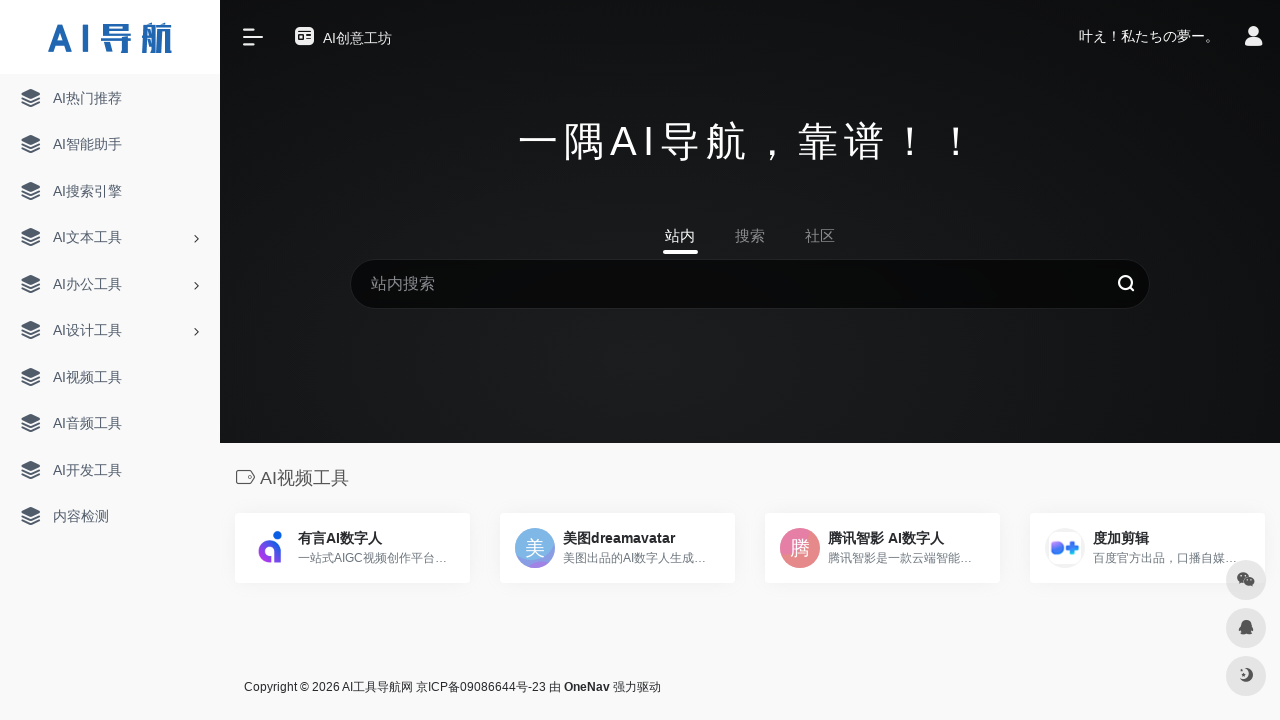

--- FILE ---
content_type: text/html; charset=UTF-8
request_url: https://www.ainexus.cn/favorites/s_shi
body_size: 10700
content:
<!DOCTYPE html>
<html lang="zh-Hans" class="io-grey-mode">
<head> 
<script>
    var default_c = "io-grey-mode";
    var night = document.cookie.replace(/(?:(?:^|.*;\s*)io_night_mode\s*\=\s*([^;]*).*$)|^.*$/, "$1"); 
    try {
        if (night === "0" || (!night && window.matchMedia("(prefers-color-scheme: dark)").matches)) {
            document.documentElement.classList.add("io-black-mode");
            document.documentElement.classList.remove(default_c);
        } else {
            document.documentElement.classList.remove("io-black-mode");
            document.documentElement.classList.add(default_c);
        }
    } catch (_) {}
</script><meta charset="UTF-8">
<meta name="renderer" content="webkit">
<meta name="force-rendering" content="webkit">
<meta http-equiv="X-UA-Compatible" content="IE=edge, chrome=1">
<meta name="viewport" content="width=device-width, initial-scale=1.0, user-scalable=0, minimum-scale=1.0, maximum-scale=0.0, viewport-fit=cover">
<title>AI视频工具 | AI工具导航网</title>
<meta name="theme-color" content="#f9f9f9" />
<meta name="keywords" content="AI视频工具,AI工具导航网" />
<meta name="description" content="" />
<link rel="shortcut icon" href="http://www.ainexus.cn/wp-content/themes/onenav/images/favicon.png">
<link rel="apple-touch-icon" href="http://www.ainexus.cn/wp-content/themes/onenav/images/app-ico.png">
<!--[if IE]><script src="https://www.ainexus.cn/wp-content/themes/onenav/js/html5.min.js"></script><![endif]-->
<meta name='robots' content='max-image-preview:large' />
<link rel='dns-prefetch' href='//www.ainexus.cn' />
<link rel='dns-prefetch' href='//at.alicdn.com' />
<style id='classic-theme-styles-inline-css' type='text/css'>
/*! This file is auto-generated */
.wp-block-button__link{color:#fff;background-color:#32373c;border-radius:9999px;box-shadow:none;text-decoration:none;padding:calc(.667em + 2px) calc(1.333em + 2px);font-size:1.125em}.wp-block-file__button{background:#32373c;color:#fff;text-decoration:none}
</style>
<link rel='stylesheet' id='iconfont-css' href='https://www.ainexus.cn/wp-content/themes/onenav/css/iconfont.css?ver=4.1810' type='text/css' media='all' />
<link rel='stylesheet' id='iconfont-io-1-css' href='//at.alicdn.com/t/font_1620678_18rbnd2homc.css' type='text/css' media='all' />
<link rel='stylesheet' id='bootstrap-css' href='https://www.ainexus.cn/wp-content/themes/onenav/css/bootstrap.min.css?ver=4.1810' type='text/css' media='all' />
<link rel='stylesheet' id='style-css' href='https://www.ainexus.cn/wp-content/themes/onenav/css/style.min.css?ver=4.1810' type='text/css' media='all' />
<script type="text/javascript" src="https://www.ainexus.cn/wp-content/themes/onenav/js/jquery.min.js?ver=4.1810" id="jquery-js"></script>
<script type="text/javascript" id="jquery-js-after">
/* <![CDATA[ */
/* <![CDATA[ */ 
        function loadFunc(func) {if (document.all){window.attachEvent("onload",func);}else{window.addEventListener("load",func,false);}}   
        /* ]]]]><![CDATA[> */
/* ]]> */
</script>
<style>.customize-width{max-width:1900px}.sidebar-nav{width:220px}@media (min-width: 768px){.main-content{margin-left:220px;}.main-content .page-header{left:220px;}}</style><!-- 自定义代码 -->
<script>
var _hmt = _hmt || [];
(function() {
  var hm = document.createElement("script");
  hm.src = "https://hm.baidu.com/hm.js?9d5fc805c015dd7749462847e4d412c7";
  var s = document.getElementsByTagName("script")[0]; 
  s.parentNode.insertBefore(hm, s);
})();
</script>
<!-- end 自定义代码 -->
</head> 
<body class="archive tax-favorites term-s_shi term-15 sidebar_no">
<div id="loading"><style> 
.loader{position:absolute;top:50%;margin-left:-50px;left:50%;animation:speeder 0.4s linear infinite}
.loader-text{position:absolute;text-transform:uppercase;left:50%;top:53%;margin-left:-20px}
.loader>span{height:5px;width:35px;background:#000;position:absolute;top:-19px;left:60px;border-radius:2px 10px 1px 0}
.base span{position:absolute;width:0;height:0;border-top:6px solid transparent;border-right:100px solid #000;border-bottom:6px solid transparent}
.base span:before{content:"";height:22px;width:22px;border-radius:50%;background:#000;position:absolute;right:-110px;top:-16px}
.base span:after{content:"";position:absolute;width:0;height:0;border-top:0 solid transparent;border-right:55px solid #000;border-bottom:16px solid transparent;top:-16px;right:-98px}
.face{position:absolute;height:12px;width:20px;background:#000;border-radius:20px 20px 0 0;transform:rotate(-40deg);right:-125px;top:-15px}
.face:after{content:"";height:12px;width:12px;background:#000;right:4px;top:7px;position:absolute;transform:rotate(40deg);transform-origin:50% 50%;border-radius:0 0 0 2px}
.loader>span>span{width:30px;height:1px;background:#000;position:absolute;animation:fazer1 0.2s linear infinite}
.loader>span>span:nth-child(2){top:3px;animation:fazer2 0.4s linear infinite}
.loader>span>span:nth-child(3){top:1px;animation:fazer3 0.4s linear infinite;animation-delay:-1s}
.loader>span>span:nth-child(4){top:4px;animation:fazer4 1s linear infinite;animation-delay:-1s}
@keyframes fazer1{0%{left:0}
100%{left:-80px;opacity:0}
}@keyframes fazer2{0%{left:0}
100%{left:-100px;opacity:0}
}@keyframes fazer3{0%{left:0}
100%{left:-50px;opacity:0}
}@keyframes fazer4{0%{left:0}
100%{left:-150px;opacity:0}
}@keyframes speeder{0%{transform:translate(2px,1px) rotate(0deg)}
10%{transform:translate(-1px,-3px) rotate(-1deg)}
20%{transform:translate(-2px,0px) rotate(1deg)}
30%{transform:translate(1px,2px) rotate(0deg)}
40%{transform:translate(1px,-1px) rotate(1deg)}
50%{transform:translate(-1px,3px) rotate(-1deg)}
60%{transform:translate(-1px,1px) rotate(0deg)}
70%{transform:translate(3px,1px) rotate(-1deg)}
80%{transform:translate(-2px,-1px) rotate(1deg)}
90%{transform:translate(2px,1px) rotate(0deg)}
100%{transform:translate(1px,-2px) rotate(-1deg)}
}.longfazers{position:absolute;width:100%;height:100%}
.longfazers span{position:absolute;height:2px;width:20%;background:#000}
.longfazers span:nth-child(1){top:20%;animation:lf 0.6s linear infinite;animation-delay:-5s}
.longfazers span:nth-child(2){top:40%;animation:lf2 0.8s linear infinite;animation-delay:-1s}
.longfazers span:nth-child(3){top:60%;animation:lf3 0.6s linear infinite}
.longfazers span:nth-child(4){top:80%;animation:lf4 0.5s linear infinite;animation-delay:-3s}
@keyframes lf{0%{left:200%}
100%{left:-200%;opacity:0}
}@keyframes lf2{0%{left:200%}
100%{left:-200%;opacity:0}
}@keyframes lf3{0%{left:200%}
100%{left:-100%;opacity:0}
}@keyframes lf4{0%{left:200%}
100%{left:-100%;opacity:0}
}
.io-black-mode .loader>span{background:#f1404b}
.io-black-mode .base span{border-right-color:#f1404b}
.io-black-mode .base span:before{background:#f1404b}
.io-black-mode .base span:after{border-right-color:#f1404b}
.io-black-mode .face{background:#f1404b}
.io-black-mode .face:after{background:#f1404b}
.io-black-mode .loader>span>span{background:#f1404b}
.io-black-mode .longfazers span{background:#f1404b}
</style>
<div class='loader'>
  <span>
    <span></span>
    <span></span>
    <span></span>
    <span></span>
  </span>
  <div class='base'>
    <span></span>
    <div class='face'></div>
  </div>
</div>
<div class='longfazers'>
  <span></span>
  <span></span>
  <span></span>
  <span></span>
</div>
<p class="loader-text">LOADING</p>
</div>        <div id="sidebar" class="sticky sidebar-nav fade">
            <div class="modal-dialog h-100  sidebar-nav-inner">
                <div class="sidebar-logo border-bottom border-color">
                    <!-- logo -->
                    <div class="logo overflow-hidden">
                                                <a href="https://www.ainexus.cn" class="logo-expanded">
                            <img src="http://www.ainexus.cn/img/ainavlogo.png" height="40" class="logo-light" alt="AI工具导航网">
                            <img src="http://www.ainexus.cn/img/ainavlogo.png" height="40" class="logo-dark d-none" alt="AI工具导航网">
                        </a>
                        <a href="https://www.ainexus.cn" class="logo-collapsed">
                            <img src="http://www.ainexus.cn/wp-content/themes/onenav/images/logo-dark_collapsed@2x.png" height="40" class="logo-light" alt="AI工具导航网">
                            <img src="http://www.ainexus.cn/wp-content/themes/onenav/images/logo-collapsed@2x.png" height="40" class="logo-dark d-none" alt="AI工具导航网">
                        </a>
                    </div>
                    <!-- logo end -->
                </div>
                <div class="sidebar-menu flex-fill">
                    <div class="sidebar-scroll" >
                        <div class="sidebar-menu-inner">
                            <ul> 
                                                                                                        <li class="sidebar-item">
                                            <a href="https://www.ainexus.cn/#term-43" class="">
                                                <i class="iconfont icon-category icon-fw icon-lg"></i>
                                                <span>AI热门推荐</span>
                                            </a>
                                        </li> 
                                                                            <li class="sidebar-item">
                                            <a href="https://www.ainexus.cn/#term-84" class="">
                                                <i class="iconfont icon-category icon-fw icon-lg"></i>
                                                <span>AI智能助手</span>
                                            </a>
                                        </li> 
                                                                            <li class="sidebar-item">
                                            <a href="https://www.ainexus.cn/#term-90" class="">
                                                <i class="iconfont icon-category icon-fw icon-lg"></i>
                                                <span>AI搜索引擎</span>
                                            </a>
                                        </li> 
                                                                            <li class="sidebar-item">
                                                                                        <a href="https://www.ainexus.cn/#term-14" class="" data-change="https://www.ainexus.cn/#term-14">
                                                <i class="iconfont icon-category icon-fw icon-lg"></i>
                                                <span>AI文本工具</span>
                                            </a>
                                            <i class="iconfont icon-arrow-r-m sidebar-more text-sm"></i>
                                            <ul >
                                             
                                                <li>
                                                    <a href="https://www.ainexus.cn/#term-14-82" class=""><span>写作</span></a>
                                                </li>
                                             
                                                <li>
                                                    <a href="https://www.ainexus.cn/#term-14-78" class=""><span>学术</span></a>
                                                </li>
                                             
                                                <li>
                                                    <a href="https://www.ainexus.cn/#term-14-79" class=""><span>公文</span></a>
                                                </li>
                                             
                                                <li>
                                                    <a href="https://www.ainexus.cn/#term-14-80" class=""><span>小说</span></a>
                                                </li>
                                                                                        </ul>
                                        </li>
                                                                        <li class="sidebar-item">
                                                                                        <a href="https://www.ainexus.cn/#term-20" class="" data-change="https://www.ainexus.cn/#term-20">
                                                <i class="iconfont icon-category icon-fw icon-lg"></i>
                                                <span>AI办公工具</span>
                                            </a>
                                            <i class="iconfont icon-arrow-r-m sidebar-more text-sm"></i>
                                            <ul >
                                             
                                                <li>
                                                    <a href="https://www.ainexus.cn/#term-20-103" class=""><span>PPT工具</span></a>
                                                </li>
                                             
                                                <li>
                                                    <a href="https://www.ainexus.cn/#term-20-106" class=""><span>项目管理</span></a>
                                                </li>
                                             
                                                <li>
                                                    <a href="https://www.ainexus.cn/#term-20-104" class=""><span>思维导图</span></a>
                                                </li>
                                             
                                                <li>
                                                    <a href="https://www.ainexus.cn/#term-20-108" class=""><span>图表工具</span></a>
                                                </li>
                                             
                                                <li>
                                                    <a href="https://www.ainexus.cn/#term-20-105" class=""><span>会议工具</span></a>
                                                </li>
                                             
                                                <li>
                                                    <a href="https://www.ainexus.cn/#term-20-81" class=""><span>标书工具</span></a>
                                                </li>
                                             
                                                <li>
                                                    <a href="https://www.ainexus.cn/#term-20-102" class=""><span>数据处理</span></a>
                                                </li>
                                             
                                                <li>
                                                    <a href="https://www.ainexus.cn/#term-20-107" class=""><span>调研工具</span></a>
                                                </li>
                                                                                        </ul>
                                        </li>
                                                                        <li class="sidebar-item">
                                                                                        <a href="https://www.ainexus.cn/#term-18" class="" data-change="https://www.ainexus.cn/#term-18">
                                                <i class="iconfont icon-category icon-fw icon-lg"></i>
                                                <span>AI设计工具</span>
                                            </a>
                                            <i class="iconfont icon-arrow-r-m sidebar-more text-sm"></i>
                                            <ul >
                                             
                                                <li>
                                                    <a href="https://www.ainexus.cn/#term-18-16" class=""><span>AI图像</span></a>
                                                </li>
                                                                                        </ul>
                                        </li>
                                                                        <li class="sidebar-item">
                                            <a href="https://www.ainexus.cn/#term-15" class="">
                                                <i class="iconfont icon-category icon-fw icon-lg"></i>
                                                <span>AI视频工具</span>
                                            </a>
                                        </li> 
                                                                            <li class="sidebar-item">
                                            <a href="https://www.ainexus.cn/#term-17" class="">
                                                <i class="iconfont icon-category icon-fw icon-lg"></i>
                                                <span>AI音频工具</span>
                                            </a>
                                        </li> 
                                                                            <li class="sidebar-item">
                                            <a href="https://www.ainexus.cn/#term-19" class="">
                                                <i class="iconfont icon-category icon-fw icon-lg"></i>
                                                <span>AI开发工具</span>
                                            </a>
                                        </li> 
                                                                            <li class="sidebar-item">
                                            <a href="https://www.ainexus.cn/#term-83" class="">
                                                <i class="iconfont icon-category icon-fw icon-lg"></i>
                                                <span>内容检测</span>
                                            </a>
                                        </li> 
                                     
                            </ul>
                        </div>
                    </div>
                </div>
                <div class="border-top py-2 border-color">
                    <div class="flex-bottom">
                        <ul> 
                             
                        </ul>
                    </div>
                </div>
            </div>
        </div>
        <div class="main-content flex-fill">    <div class="big-header-banner header-nav">
        <div id="header" class="page-header sticky">
            <div class="navbar navbar-expand-md">
                <div class="container-fluid p-0 position-relative">
                    <div class="position-absolute w-100 text-center">
                        <a href="https://www.ainexus.cn" class="navbar-brand d-md-none m-0" title="AI工具导航网">
                            <img src="http://www.ainexus.cn/img/ainavlogo.png" class="logo-light" alt="AI工具导航网" height="30">
                            <img src="http://www.ainexus.cn/img/ainavlogo.png" class="logo-dark d-none" alt="AI工具导航网" height="30">
                        </a>
                    </div>
                    <div class="nav-item d-md-none mobile-menu py-2 position-relative"><a href="javascript:" id="sidebar-switch" data-toggle="modal" data-target="#sidebar"><i class="iconfont icon-classification icon-lg"></i></a></div>                    <div class="collapse navbar-collapse order-2 order-md-1">
                        <div class="header-mini-btn">
                            <label>
                                <input id="mini-button" type="checkbox" checked="checked">
                                <svg viewBox="0 0 100 100" xmlns="http://www.w3.org/2000/svg"> 
                                    <path class="line--1" d="M0 40h62c18 0 18-20-17 5L31 55"></path>
                                    <path class="line--2" d="M0 50h80"></path>
                                    <path class="line--3" d="M0 60h62c18 0 18 20-17-5L31 45"></path>
                                </svg>
                            </label>
                        
                        </div>
                                                <!-- 天气 -->
                        <div class="weather">
                            <div id="he-plugin-simple"></div><script>(function(T,h,i,n,k,P,a,g,e){g=function(){P=h.createElement(i);a=h.getElementsByTagName(i)[0];P.src=k;P.charset="utf-8";P.async=1;a.parentNode.insertBefore(P,a)};T["ThinkPageWeatherWidgetObject"]=n;T[n]||(T[n]=function(){(T[n].q=T[n].q||[]).push(arguments)});T[n].l=+new Date();if(T.attachEvent){T.attachEvent("onload",g)}else{T.addEventListener("load",g,false)}}(window,document,"script","tpwidget","//widget.seniverse.com/widget/chameleon.js"))</script><script>tpwidget("init",{"flavor": "slim","location": "WX4FBXXFKE4F","geolocation": "enabled","language": "zh-chs","unit": "c","theme": "chameleon","container": "he-plugin-simple","bubble": "enabled","alarmType": "badge","color": "#999999","uid": "UD5EFC1165","hash": "2ee497836a31c599f67099ec09b0ef62"});tpwidget("show");</script>                        </div>
                        <!-- 天气 end -->
                                                <ul class="navbar-nav navbar-top site-menu mr-4">
                            <li id="menu-item-73" class="menu-item menu-item-type-custom menu-item-object-custom menu-item-73"><a href="https://www.ainexus.cn/blog">
        <i class="io io-zixun icon-fw icon-lg"></i>
                <span>AI创意工坊</span></a></li>
 
                        </ul>
                    </div>
                    <ul class="nav navbar-menu text-xs order-1 order-md-2 position-relative">
                                                <!-- 一言 -->
                        <li class="nav-item mr-3 mr-lg-0 d-none d-lg-block">
                            <div class="text-sm overflowClip_1">
                                <script src="//v1.hitokoto.cn/?encode=js&select=%23hitokoto" defer></script>
<span id="hitokoto"></span>                            </div>
                        </li>
                        <!-- 一言 end -->
                                                                            <li class="nav-login ml-3 ml-md-4">
                                <a href="https://www.ainexus.cn/wp-login.php?redirect_to=https%3A%2F%2Fwww.ainexus.cn%2Ffavorites%2Fs_shi" title="登录"><i class="iconfont icon-user icon-lg"></i></a>
                            </li>
                                                                                            </ul>
                </div>
            </div>
        </div>
        <div class="placeholder"></div>
            </div>
<div class="header-big  css-bing mb-4" style="background-image: url(//cn.bing.com/th?id=OHR.WhiteSandsNM_ZH-CN7070772772_1920x1080.jpg)"><div class="gradient-linear" style="top:0"></div> 
<div class="s-search">
<div id="search" class="s-search mx-auto">
        <div class="big-title text-center mb-3 mb-md-5 mt-2">
        <h2 class="h1" style="letter-spacing: 6px;">一隅AI导航，靠谱！！</h2>
    </div>
        <div id="search-list-menu" class="">
        <div class="s-type text-center">
            <div class="s-type-list big tab-auto-scrollbar overflow-x-auto">
                <div class="anchor" style="position: absolute; left: 50%; opacity: 0;"></div>
                <label for="type-big-zhannei" class="active" data-page="home" data-id="group-z"><span>站内</span></label><label for="type-baidu1"  data-page="home" data-id="group-b"><span>搜索</span></label><label for="type-zhihu"  data-page="home" data-id="group-d"><span>社区</span></label>            </div>
        </div>
    </div>
    <form action="https://www.ainexus.cn?s=" method="get" target="_blank" class="super-search-fm">
        <input type="text" id="search-text" class="form-control smart-tips search-key" zhannei="" placeholder="输入关键字搜索" style="outline:0" autocomplete="off" data-status="true">
        <button type="submit" id="btn_search"><i class="iconfont icon-search"></i></button>
    </form> 
    <div id="search-list" class="hide-type-list">
                    <div class="search-group justify-content-center group-z s-current">
                <ul class="search-type tab-auto-scrollbar overflow-x-auto">
                    <li ><input checked="checked" hidden="" type="radio" name="type" data-page="home" id="type-big-zhannei" value="https://www.ainexus.cn/?post_type=sites&amp;s=" data-placeholder="站内搜索"></li>
                                    </ul>
            </div>
                    <div class="search-group justify-content-center group-b "><ul class="search-type tab-auto-scrollbar overflow-x-auto"><li><input hidden type="radio" name="type" data-page="home" id="type-baidu1" value="https://www.baidu.com/s?wd=%s%" data-placeholder="百度一下"><label for="type-baidu1"><span class="text-muted">百度</span></label></li><li><input hidden type="radio" name="type" data-page="home" id="type-google1" value="https://www.google.com/search?q=%s%" data-placeholder="谷歌两下"><label for="type-google1"><span class="text-muted">Google</span></label></li><li><input hidden type="radio" name="type" data-page="home" id="type-360" value="https://www.so.com/s?q=%s%" data-placeholder="360好搜"><label for="type-360"><span class="text-muted">360</span></label></li><li><input hidden type="radio" name="type" data-page="home" id="type-sogo" value="https://www.sogou.com/web?query=%s%" data-placeholder="搜狗搜索"><label for="type-sogo"><span class="text-muted">搜狗</span></label></li><li><input hidden type="radio" name="type" data-page="home" id="type-bing1" value="https://cn.bing.com/search?q=%s%" data-placeholder="微软Bing搜索"><label for="type-bing1"><span class="text-muted">Bing</span></label></li><li><input hidden type="radio" name="type" data-page="home" id="type-sm" value="https://yz.m.sm.cn/s?q=%s%" data-placeholder="UC移动端搜索"><label for="type-sm"><span class="text-muted">神马</span></label></li></ul></div><div class="search-group justify-content-center group-d "><ul class="search-type tab-auto-scrollbar overflow-x-auto"><li><input hidden type="radio" name="type" data-page="home" id="type-zhihu" value="https://www.zhihu.com/search?type=content&amp;q=%s%" data-placeholder="知乎"><label for="type-zhihu"><span class="text-muted">知乎</span></label></li><li><input hidden type="radio" name="type" data-page="home" id="type-wechat" value="https://weixin.sogou.com/weixin?type=2&amp;query=%s%" data-placeholder="微信"><label for="type-wechat"><span class="text-muted">微信</span></label></li><li><input hidden type="radio" name="type" data-page="home" id="type-weibo" value="https://s.weibo.com/weibo/%s%" data-placeholder="微博"><label for="type-weibo"><span class="text-muted">微博</span></label></li><li><input hidden type="radio" name="type" data-page="home" id="type-douban" value="https://www.douban.com/search?q=%s%" data-placeholder="豆瓣"><label for="type-douban"><span class="text-muted">豆瓣</span></label></li></ul></div>    </div>
    <div class="card search-smart-tips" style="display: none">
        <ul></ul>
    </div>
</div>
</div>
</div>      <div id="content" class="container container-lg">
        <div class="content-wrap">
            <div class="content-layout">
                <h4 class="text-gray text-lg mb-4">
                    <i class="site-tag iconfont icon-tag icon-lg mr-1" id="AI视频工具"></i>AI视频工具                </h4>
                <div class="row">  
                                                <div class="url-card  col-sm-6 col-md-4 col-xl-3 ">
                            
        <div class="url-body default ">    
            <a href="https://www.ainexus.cn/sites/195.html" target="_blank"  data-id="195" data-url="https://www.youyan3d.com/login/?utm_source=zhanwaidaoliu&amp;utm_campaign=zwj&amp;utm_content=ainexus&amp;from=ainexus" class="card no-c  mb-4 site-195" data-toggle="tooltip" data-placement="bottom"  title="一站式AIGC视频创作平台，革新视频制作领域。利用AI数字人技术，打造虚拟主播与丰富虚拟形象，无需真人出镜，一键生成高质量3D视频。从场景构建到镜头剪辑，全程自动化，数字人直播轻松实现。有言让视频制作变得简单快捷，满足多元化创作需求。">
                <div class="card-body url-content d-flex align-items-center"> 
                                        <div class="url-img rounded-circle mr-2 d-flex align-items-center justify-content-center">
                        <img class=" lazy unfancybox" src="https://www.ainexus.cn/wp-content/themes/onenav/images/favicon.png" data-src="https://www.ainexus.cn/wp-content/uploads/2025/07/1753455305-微信图片_20250725225057.png"  height="auto" width="auto"  alt="有言AI数字人"> 
                    </div>
                                        <div class="url-info flex-fill">
                        <div class="text-sm overflowClip_1">
                        <strong>有言AI数字人</strong>
                        </div>
                        <p class="overflowClip_1 m-0 text-muted text-xs">一站式AIGC视频创作平台，革新视频制作领域。利用AI数字人技术，打造虚拟主播与丰富虚拟形象，无需真人出镜，一键生成高质量3D视频。从场景构建到镜头剪辑，全程自动化，数字人直播轻松实现。有言让视频制作变得简单快捷，满足多元化创作需求。</p>
                    </div>
                </div> 
            </a> 
                    </div>
                            </div>
                                                    <div class="url-card  col-sm-6 col-md-4 col-xl-3 ">
                            
        <div class="url-body default ">    
            <a href="https://www.dreamavatar.com/" target="_blank"  data-id="66" data-url="https://www.dreamavatar.com" class="card no-c is-views mb-4 site-66" data-toggle="tooltip" data-placement="bottom"  title="美图出品的AI数字人生成工具，可一键替换视频中的某个人物。">
                <div class="card-body url-content d-flex align-items-center"> 
                                        <div class="url-img rounded-circle mr-2 d-flex align-items-center justify-content-center">
                        <img class=" lazy unfancybox" src="https://www.ainexus.cn/wp-content/themes/onenav/images/favicon.png" data-src="[data-uri]"  height="auto" width="auto"  alt="美图dreamavatar"> 
                    </div>
                                        <div class="url-info flex-fill">
                        <div class="text-sm overflowClip_1">
                        <strong>美图dreamavatar</strong>
                        </div>
                        <p class="overflowClip_1 m-0 text-muted text-xs">美图出品的AI数字人生成工具，可一键替换视频中的某个人物。</p>
                    </div>
                </div> 
            </a> 
                    </div>
                            </div>
                                                    <div class="url-card  col-sm-6 col-md-4 col-xl-3 ">
                            
        <div class="url-body default ">    
            <a href="https://zenvideo.qq.com/activity/invitee?invitation_code=957OU1FkClSAuA5l" target="_blank"  data-id="64" data-url="https://zenvideo.qq.com/activity/invitee?invitation_code=957OU1FkClSAuA5l" class="card no-c is-views mb-4 site-64" data-toggle="tooltip" data-placement="bottom"  title="腾讯智影是一款云端智能视频创作工具,集素材搜集、视频剪辑、渲染导出和发布于一体的免费在线剪辑平台。">
                <div class="card-body url-content d-flex align-items-center"> 
                                        <div class="url-img rounded-circle mr-2 d-flex align-items-center justify-content-center">
                        <img class=" lazy unfancybox" src="https://www.ainexus.cn/wp-content/themes/onenav/images/favicon.png" data-src="[data-uri]"  height="auto" width="auto"  alt="腾讯智影 AI数字人"> 
                    </div>
                                        <div class="url-info flex-fill">
                        <div class="text-sm overflowClip_1">
                        <strong>腾讯智影 AI数字人</strong>
                        </div>
                        <p class="overflowClip_1 m-0 text-muted text-xs">腾讯智影是一款云端智能视频创作工具,集素材搜集、视频剪辑、渲染导出和发布于一体的免费在线剪辑平台。</p>
                    </div>
                </div> 
            </a> 
                    </div>
                            </div>
                                                    <div class="url-card  col-sm-6 col-md-4 col-xl-3 ">
                            
        <div class="url-body default ">    
            <a href="https://ducut.baidu.com/" target="_blank"  data-id="41" data-url="https://ducut.baidu.com" class="card no-c is-views mb-4 site-41" data-toggle="tooltip" data-placement="bottom"  title="百度官方出品，口播自媒体必备剪辑工具。">
                <div class="card-body url-content d-flex align-items-center"> 
                                        <div class="url-img rounded-circle mr-2 d-flex align-items-center justify-content-center">
                        <img class=" lazy unfancybox" src="https://www.ainexus.cn/wp-content/themes/onenav/images/favicon.png" data-src="http://www.ainexus.cn/wp-content/uploads/2023/08/50376-ducut.baidu.com.png"  height="auto" width="auto"  alt="度加剪辑"> 
                    </div>
                                        <div class="url-info flex-fill">
                        <div class="text-sm overflowClip_1">
                        <strong>度加剪辑</strong>
                        </div>
                        <p class="overflowClip_1 m-0 text-muted text-xs">百度官方出品，口播自媒体必备剪辑工具。</p>
                    </div>
                </div> 
            </a> 
                    </div>
                            </div>
                                        </div>  
                <div class="posts-nav mb-4">
                                    </div>
            </div> 
        </div>
            </div>
 
<div class="main-footer footer-stick p-4 footer-type-def">

    <div class="footer-inner ">
        <div class="footer-text ">
                        <div class="footer-copyright text-xs">
            Copyright © 2026 <a href="https://www.ainexus.cn" title="AI工具导航网" class="" rel="home">AI工具导航网</a>&nbsp;<a href="https://beian.miit.gov.cn/" target="_blank" class="" rel="link noopener">京ICP备09086644号-23</a>&nbsp;由<a href="https://www.iotheme.cn/?aff=101693" title="一为主题-精品wordpress主题" target="_blank" class="" rel="noopener"><strong> OneNav </strong></a>强力驱动&nbsp<script charset="UTF-8" id="LA_COLLECT" src="//sdk.51.la/js-sdk-pro.min.js"></script>
<script>LA.init({id:"Ktbxoy0a3nHqmsIF",ck:"Ktbxoy0a3nHqmsIF",autoTrack:true,hashMode:true,screenRecord:true})</script>            </div>
        </div>
    </div>
</div>
</div><!-- main-content end -->

<footer>
    <div id="footer-tools" class="d-flex flex-column">
        <a href="javascript:" id="go-to-up" class="btn rounded-circle go-up m-1" rel="go-top">
            <i class="iconfont icon-to-up"></i>
        </a>
        <a class="btn rounded-circle custom-tool0 m-1 qr-img" href="javascript:;" data-toggle="tooltip" data-html="true" data-placement="left" title="<img src='http://www.ainexus.cn/img/vx.jpg' height='100' width='100'>">
                    <i class="iconfont icon-wechat"></i>
                </a><a class="btn rounded-circle custom-tool1 m-1" href="http://wpa.qq.com/msgrd?V=3&amp;uin=xxxxxxxx&amp;Site=QQ&amp;Menu=yes" target="_blank"  data-toggle="tooltip" data-placement="left" title="QQ" rel="external noopener nofollow">
                    <i class="iconfont icon-qq"></i>
                </a>                                        <a href="javascript:" id="switch-mode" class="btn rounded-circle switch-dark-mode m-1" data-toggle="tooltip" data-placement="left" title="夜间模式">
            <i class="mode-ico iconfont icon-light"></i>
        </a>
            </div>
</footer>
<script type="text/javascript" src="https://www.ainexus.cn/wp-content/themes/onenav/js/popper.min.js?ver=4.1810" id="popper-js"></script>
<script type="text/javascript" src="https://www.ainexus.cn/wp-content/themes/onenav/js/bootstrap.min.js?ver=4.1810" id="bootstrap-js"></script>
<script type="text/javascript" src="https://www.ainexus.cn/wp-content/themes/onenav/js/theia-sticky-sidebar.js?ver=4.1810" id="sidebar-js"></script>
<script type="text/javascript" src="https://www.ainexus.cn/wp-content/themes/onenav/js/lazyload.min.js?ver=4.1810" id="lazyload-js"></script>
<script type="text/javascript" id="appjs-js-extra">
/* <![CDATA[ */
var theme = {"ajaxurl":"https:\/\/www.ainexus.cn\/wp-admin\/admin-ajax.php","uri":"https:\/\/www.ainexus.cn\/wp-content\/themes\/onenav","loginurl":"https:\/\/www.ainexus.cn\/wp-login.php?redirect_to=https%3A%2F%2Fwww.ainexus.cn%2Ffavorites%2Fs_shi","sitesName":"AI\u5de5\u5177\u5bfc\u822a\u7f51","addico":"https:\/\/www.ainexus.cn\/wp-content\/themes\/onenav\/images\/add.png","order":"asc","formpostion":"top","defaultclass":"io-grey-mode","isCustomize":"","icourl":"https:\/\/api.iowen.cn\/favicon\/","icopng":".png","urlformat":"1","customizemax":"10","newWindow":"1","lazyload":"1","minNav":"","loading":"1","hotWords":"baidu","classColumns":" col-2a col-sm-2a col-md-2a col-lg-3a col-xl-5a col-xxl-6a ","apikey":"WyJNakF5TVRJMk16Z3hNalkzIiwiZFc5TVQwUndSMUZ4YjBOSlZuZE1XVlpHT0VZMllVTTJValp6YlRZdyJd","isHome":"","version":"4.1810"};
var localize = {"liked":"\u60a8\u5df2\u7ecf\u8d5e\u8fc7\u4e86!","like":"\u8c22\u8c22\u70b9\u8d5e!","networkerror":"\u7f51\u7edc\u9519\u8bef --.","selectCategory":"\u4e3a\u4ec0\u4e48\u4e0d\u9009\u5206\u7c7b\u3002","addSuccess":"\u6dfb\u52a0\u6210\u529f\u3002","timeout":"\u8bbf\u95ee\u8d85\u65f6\uff0c\u8bf7\u518d\u8bd5\u8bd5\uff0c\u6216\u8005\u624b\u52a8\u586b\u5199\u3002","lightMode":"\u65e5\u95f4\u6a21\u5f0f","nightMode":"\u591c\u95f4\u6a21\u5f0f","editBtn":"\u7f16\u8f91","okBtn":"\u786e\u5b9a","urlExist":"\u8be5\u7f51\u5740\u5df2\u7ecf\u5b58\u5728\u4e86 --.","cancelBtn":"\u53d6\u6d88","successAlert":"\u6210\u529f","infoAlert":"\u4fe1\u606f","warningAlert":"\u8b66\u544a","errorAlert":"\u9519\u8bef","extractionCode":"\u7f51\u76d8\u63d0\u53d6\u7801\u5df2\u590d\u5236\uff0c\u70b9\u201c\u786e\u5b9a\u201d\u8fdb\u5165\u4e0b\u8f7d\u9875\u9762\u3002","wait":"\u8bf7\u7a0d\u5019","loading":"\u6b63\u5728\u5904\u7406\u8bf7\u7a0d\u540e...","userAgreement":"\u8bf7\u5148\u9605\u8bfb\u5e76\u540c\u610f\u7528\u6237\u534f\u8bae","reSend":"\u79d2\u540e\u91cd\u65b0\u53d1\u9001","weChatPay":"\u5fae\u4fe1\u652f\u4ed8","alipay":"\u652f\u4ed8\u5b9d","scanQRPay":"\u8bf7\u626b\u7801\u652f\u4ed8","payGoto":"\u652f\u4ed8\u6210\u529f\uff0c\u9875\u9762\u8df3\u8f6c\u4e2d"};
/* ]]> */
</script>
<script type="text/javascript" src="https://www.ainexus.cn/wp-content/themes/onenav/js/app.min.js?ver=4.1810" id="appjs-js"></script>
<script type="text/javascript" id="appjs-js-after">
/* <![CDATA[ */
/* <![CDATA[ */ 
    $(document).ready(function(){if($("#search-text")[0]){$("#search-text").focus();}});
    /* ]]]]><![CDATA[> */
/* ]]> */
</script>
    <script type="text/javascript">
        console.log("数据库查询：27次 | 页面生成耗时：0.725540s");
    </script>
 
<!-- 自定义代码 -->
<!-- end 自定义代码 -->
</body>
</html>

--- FILE ---
content_type: application/javascript; charset=utf-8
request_url: https://v1.hitokoto.cn/?encode=js&select=%23hitokoto
body_size: -265
content:
(function hitokoto(){var hitokoto="叶え！私たちの夢ー。";var dom=document.querySelector('#hitokoto');Array.isArray(dom)?dom[0].innerText=hitokoto:dom.innerText=hitokoto;})()